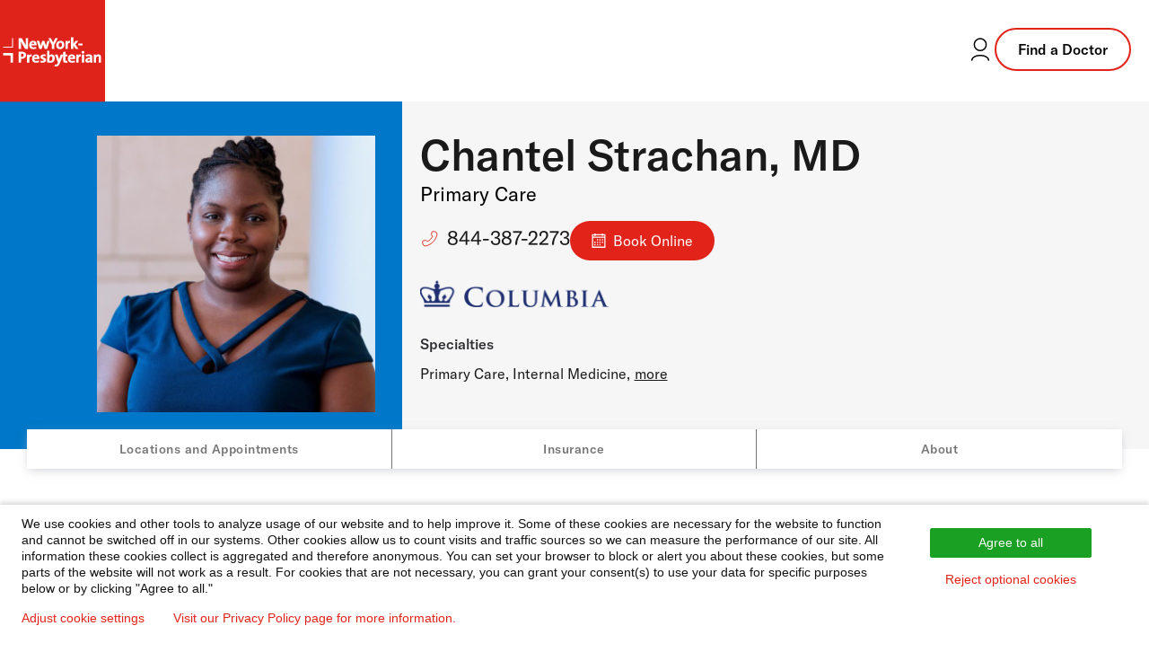

--- FILE ---
content_type: text/html; charset=utf-8
request_url: https://doctors.nyp.org/chantel-strachan-md/columbia-primary-care-midtown
body_size: 14671
content:
<!DOCTYPE html><html lang="en"><head><link rel="stylesheet" href="/assets/static/template-DTkiS64T.css"/>
<link rel="stylesheet" href="/assets/static/index-C586BxC5.css"/><title>Chantel Strachan, MD at Columbia Primary Care - Midtown: Primary Care | NewYork-Presbyterian Doctor in New York, NY</title>
    <meta charset="UTF-8"/>
    <meta name="viewport" content="width=device-width, initial-scale=1"/>
    <meta name="description" content="Chantel Strachan, MD at 51 West 51st Street in New York, NY is a NewYork-Presbyterian provider specializing in Primary Care. Contact to request or schedule an appointment today!"/>
<meta property="og:title" content="Chantel Strachan, MD at Columbia Primary Care - Midtown: Primary Care | NewYork-Presbyterian Doctor in New York, NY"/>
<meta property="og:description" content="Chantel Strachan, MD at 51 West 51st Street in New York, NY is a NewYork-Presbyterian provider specializing in Primary Care. Contact to request or schedule an appointment today!"/>
<meta property="og:url" content="https://doctors.nyp.org/chantel-strachan-md/columbia-primary-care-midtown"/>
<link rel="canonical" href="https://doctors.nyp.org/chantel-strachan-md/columbia-primary-care-midtown"/>
<link rel="shortcut icon" type="image/ico" href="/assets/static/favicon-KyLoAPcg.ico"/>
<meta property="og:image" content="http://a.mktgcdn.com/p/lOU5cO_pqVQ5To4ZV2etXKieY9BB_TXlEyh7I4w0e5w/150x150.jpg"/>
<meta http-equiv="X-UA-Compatible" content="IE=edge"/>
<link rel="dns-prefetch" href="//www.yext-pixel.com"/>
<link rel="dns-prefetch" href="//a.cdnmktg.com"/>
<link rel="dns-prefetch" href="//a.mktgcdn.com"/>
<link rel="dns-prefetch" href="//dynl.mktgcdn.com"/>
<link rel="dns-prefetch" href="//dynm.mktgcdn.com"/>
<link rel="dns-prefetch" href="//www.google-analytics.com"/>
<meta name="format-detection" content="telephone=no"/>
<meta property="og:type" content="website"/>
<meta property="twitter:card" content="summary"/>
<meta name="geo.position" content="undefined,undefined"/>
<meta name="geo.placename" content="New York,NY"/>
<meta name="geo.region" content="US-NY"/>
    <script>window.yextAnalyticsEnabled=false;window.enableYextAnalytics=()=>{window.yextAnalyticsEnabled=true}</script>
<script id="piwikInstall" type="text/javascript"> if (window.location.pathname !== '/' && !window.location.pathname.includes('index.html')) {
  (function(window, document, dataLayerName, id) {
  window[dataLayerName]=window[dataLayerName]||[],window[dataLayerName].push({start:(new Date).getTime(),event:"stg.start"});var scripts=document.getElementsByTagName('script')[0],tags=document.createElement('script');
  function stgCreateCookie(a,b,c){var d="";if(c){var e=new Date;e.setTime(e.getTime()+24*c*60*60*1e3),d="; expires="+e.toUTCString();f="; SameSite=Strict"}document.cookie=a+"="+b+d+f+"; path=/"}
  var isStgDebug=(window.location.href.match("stg_debug")||document.cookie.match("stg_debug"))&&!window.location.href.match("stg_disable_debug");stgCreateCookie("stg_debug",isStgDebug?1:"",isStgDebug?14:-1);
  var qP=[];dataLayerName!=="dataLayer"&&qP.push("data_layer_name="+dataLayerName),isStgDebug&&qP.push("stg_debug");var qPString=qP.length>0?("?"+qP.join("&")):"";
  tags.async=!0,tags.src="https://nyp.containers.piwik.pro/"+id+".js"+qPString,scripts.parentNode.insertBefore(tags,scripts);
  !function(a,n,i){a[n]=a[n]||{};for(var c=0;c<i.length;c++)!function(i){a[n][i]=a[n][i]||{},a[n][i].api=a[n][i].api||function(){var a=[].slice.call(arguments,0);"string"==typeof a[0]&&window[dataLayerName].push({event:n+"."+i+":"+a[0],parameters:[].slice.call(arguments,1)})}}(i[c])}(window,"ppms",["tm","cm"]);
  })(window, document, 'dataLayer', '283ac5bc-49a7-4696-ac18-648eb17a43f4');}
</script>
<script type="application/ld+json">
  {"@context":"https://schema.org","@graph":[{"@type":"Physician","@id":"https://doctors.nyp.org/#26164473","url":"","telephone":"(844) 387-2273","image":"http://a.mktgcdn.com/p/F65uL85dmY9pyys8Aj-5ZbV6NxhBsZTgS5-x_zTn3eE/640x640.jpg","name":"Chantel Strachan, MD","description":"Dr. Chantel Strachan is a board-certified internal medicine physician and a headache specialist. She attended the Sophie Davis School of Biomedical Education, a combined Bachelor of Science and doctorate program, and subsequently received her medical degree from SUNY Downstate College of Medicine. Dr. Strachan completed her residency in Primary Care Internal Medicine at The University of Connecticut, where she served as Chief Medical Resident. She then went on to complete a fellowship in Headache and Facial Pain at the Hartford Healthcare Headache Center. It was there she fostered a strong interest in headache medicine education and patient advocacy. She is expert in administering Botox injections for chronic migraine, as well as administration of nerve block and trigger point injections.\n \nDr. Strachan is passionate about preventive medicine, chronic disease management, and wellness. She takes pride in empowering patients to take charge of their health. A native New Yorker, she is a self-proclaimed foodie, who enjoys trying different cultural foods. She also enjoys dancing, baking, DIY Projects, and spending time with family and friends.","medicalSpecialty":[{"@type":"MedicalSpecialty","name":"Primary Care"},{"@type":"MedicalSpecialty","name":"Internal Medicine"}],"isAcceptingNewPatients":false,"healthPlanNetworkId":["AETNA","CIGNA","Medicare","MVP Health Care","Local 1199","Emblem/GHI","Empire Blue Cross/Blue Shield","Magnacare (National)","VNSNY CHOICE","Multiplan","Affinity Health Plan","Empire Blue Cross Blue Shield Healthplus","Fidelis Care","Healthfirst","UnitedHealthcare","Emblem/Hip","Amida Care","WellCare","RiverSpring","World Trade Center Health Plan","Healthspring (Cigna Medicare)"],"knowsAbout":["Primary Care (Columbia Primary Care)","Heart Disease","Diabetes","Hypertension","Asthma","Preventive Medicine","Wellness Exams","Annual Exams","Sore Throat","Anxiety and Depression","Cough","Diarrhea/Constipation","Ear Infections","Hyperthyroidism","Hypothyroidism","UTI (Urinary Tract Infection)","Headaches","Facial Pain","Migraines","Cluster Headache","Headache Disorders"],"availableService":{"@type":"MedicalProcedure","name":"Virtual Visits"},"geo":{"@type":"GeoCoordinates","latitude":40.7603402,"longitude":-73.9790742},"address":{"@type":"PostalAddress","addressLocality":"New York","streetAddress":"51 West 51st Street","addressRegion":"NY","postalCode":"10019","addressCountry":{"@type":"Country","name":"US"}}},{"@type":"BreadcrumbList","itemListElement":[{"@type":"ListItem","name":"All Providers","position":1,"item":{"@type":"Thing","@id":"../directory"}},{"@type":"ListItem","name":"NY","position":2,"item":{"@type":"Thing","@id":"../directory/ny"}},{"@type":"ListItem","name":"New York","position":3,"item":{"@type":"Thing","@id":"../directory/ny/new-york"}},{"@type":"ListItem","name":"10019","position":4,"item":{"@type":"Thing","@id":"../directory/ny/new-york/10019"}},{"@type":"ListItem","name":"Chantel Strachan, MD","position":5,"item":{"@type":"Thing","@id":"../"}}]}]}
  </script><script type="module">
        const componentURL = new URL("/assets/client/entity.Ctev6opS.js", import.meta.url)
        const component = await import(componentURL);

        const renderURL = new URL("/assets/render/_client.Sbn6qVdQ.js", import.meta.url)
        const render = await import(renderURL);

        render.render(
        {
            Page: component.default,
            pageProps: JSON.parse(decodeURIComponent("%7B%22document%22%3A%7B%22__%22%3A%7B%22entityPageSet%22%3A%7B%7D%2C%22name%22%3A%22entity%22%7D%2C%22_additionalLayoutComponents%22%3A%5B%22CustomCodeSection%22%5D%2C%22_env%22%3A%7B%22YEXT_PUBLIC_BRAND%22%3A%22doctors%22%7D%2C%22_schema%22%3A%7B%22%40context%22%3A%22https%3A%2F%2Fschema.org%22%2C%22%40type%22%3A%22Thing%22%2C%22description%22%3A%22Dr.%20Chantel%20Strachan%20is%20a%20board-certified%20internal%20medicine%20physician%20and%20a%20headache%20specialist.%20She%20attended%20the%20Sophie%20Davis%20School%20of%20Biomedical%20Education%2C%20a%20combined%20Bachelor%20of%20Science%20and%20doctorate%20program%2C%20and%20subsequently%20received%20her%20medical%20degree%20from%20SUNY%20Downstate%20College%20of%20Medicine.%20Dr.%20Strachan%20completed%20her%20residency%20in%20Primary%20Care%20Internal%20Medicine%20at%20The%20University%20of%20Connecticut%2C%20where%20she%20served%20as%20Chief%20Medical%20Resident.%20She%20then%20went%20on%20to%20complete%20a%20fellowship%20in%20Headache%20and%20Facial%20Pain%20at%20the%20Hartford%20Healthcare%20Headache%20Center.%20It%20was%20there%20she%20fostered%20a%20strong%20interest%20in%20headache%20medicine%20education%20and%20patient%20advocacy.%20She%20is%20expert%20in%20administering%20Botox%20injections%20for%20chronic%20migraine%2C%20as%20well%20as%20administration%20of%20nerve%20block%20and%20trigger%20point%20injections.%5Cn%C2%A0%5CnDr.%20Strachan%20is%20passionate%20about%20preventive%20medicine%2C%20chronic%20disease%20management%2C%20and%20wellness.%20She%20takes%20pride%20in%20empowering%20patients%20to%20take%20charge%20of%20their%20health.%20A%20native%20New%20Yorker%2C%20she%20is%20a%20self-proclaimed%20foodie%2C%20who%20enjoys%20trying%20different%20cultural%20foods.%20She%20also%20enjoys%20dancing%2C%20baking%2C%20DIY%20Projects%2C%20and%20spending%20time%20with%20family%20and%20friends.%22%2C%22name%22%3A%22Chantel%20Strachan%2C%20MD%22%2C%22url%22%3A%22doctors.nyp.org%2Fchantel-strachan-md%2Fcolumbia-primary-care-midtown%22%7D%2C%22_site%22%3A%7B%22c_copyrightMessage%22%3A%22%C2%A9%202025%20NewYork-Presbyterian%20Hospital%22%2C%22c_facebook%22%3A%22https%3A%2F%2Fwww.facebook.com%2Fnewyorkpresbyterian%22%2C%22c_footerForm%22%3A%7B%22disclaimer%22%3A%7B%22json%22%3A%7B%22root%22%3A%7B%22children%22%3A%5B%7B%22children%22%3A%5B%7B%22detail%22%3A0%2C%22format%22%3A0%2C%22mode%22%3A%22normal%22%2C%22style%22%3A%22%22%2C%22text%22%3A%22I%20accept%20NewYork-Presbyterian's%20%22%2C%22type%22%3A%22text%22%2C%22version%22%3A1%7D%2C%7B%22children%22%3A%5B%7B%22detail%22%3A0%2C%22format%22%3A0%2C%22mode%22%3A%22normal%22%2C%22style%22%3A%22%22%2C%22text%22%3A%22Terms%20and%20Conditions%22%2C%22type%22%3A%22text%22%2C%22version%22%3A1%7D%5D%2C%22direction%22%3A%22ltr%22%2C%22format%22%3A%22%22%2C%22indent%22%3A0%2C%22rel%22%3A%22noopener%22%2C%22type%22%3A%22link%22%2C%22url%22%3A%22https%3A%2F%2Fnyp.org%2Fprivacy-notice%22%2C%22version%22%3A1%7D%2C%7B%22detail%22%3A0%2C%22format%22%3A0%2C%22mode%22%3A%22normal%22%2C%22style%22%3A%22%22%2C%22text%22%3A%22%20and%20confirm%20I%20would%20like%20to%20receive%20more%20information%20about%20your%20care%20services%2C%20news%2C%20and%20events.%20%22%2C%22type%22%3A%22text%22%2C%22version%22%3A1%7D%5D%2C%22direction%22%3A%22ltr%22%2C%22format%22%3A%22%22%2C%22indent%22%3A0%2C%22type%22%3A%22paragraph%22%2C%22version%22%3A1%7D%5D%2C%22direction%22%3A%22ltr%22%2C%22format%22%3A%22%22%2C%22indent%22%3A0%2C%22type%22%3A%22root%22%2C%22version%22%3A1%7D%7D%7D%2C%22placeholder%22%3A%22Enter%20email%20address%22%2C%22title%22%3A%22Subscribe%20to%20our%20health%20and%20wellness%20newsletter%20today.%22%7D%2C%22c_footerLinks%22%3A%5B%7B%22label%22%3A%22Disclaimer%22%2C%22link%22%3A%22https%3A%2F%2Fwww.nyp.org%2Fdisclaimer%22%2C%22linkType%22%3A%22URL%22%7D%2C%7B%22label%22%3A%22Privacy%20Notice%22%2C%22link%22%3A%22https%3A%2F%2Fwww.nyp.org%2Fprivacy-notice%22%2C%22linkType%22%3A%22URL%22%7D%2C%7B%22label%22%3A%22Employees%22%2C%22link%22%3A%22https%3A%2F%2Fwww.nyp.org%2Femployees%22%2C%22linkType%22%3A%22URL%22%7D%2C%7B%22label%22%3A%22For%20Vendors%22%2C%22link%22%3A%22https%3A%2F%2Fwww.nyp.org%2Fvendors%22%2C%22linkType%22%3A%22URL%22%7D%2C%7B%22label%22%3A%22Website%20Privacy%20Policy%22%2C%22link%22%3A%22https%3A%2F%2Fwww.nyp.org%2Fprivacy-policy%22%2C%22linkType%22%3A%22URL%22%7D%5D%2C%22c_footerLogo%22%3A%7B%22height%22%3A300%2C%22url%22%3A%22https%3A%2F%2Fa.mktgcdn.com%2Fp%2FiXs1dJJvdqaniagjTmz7mD0UlZvyBZscsFSf_C4kZ_c%2F863x300.jpg%22%2C%22width%22%3A863%7D%2C%22c_footerTopLinks%22%3A%5B%7B%22links%22%3A%5B%7B%22label%22%3A%22About%20Us%22%2C%22link%22%3A%22https%3A%2F%2Fwww.nyp.org%2Fabout%22%2C%22linkType%22%3A%22URL%22%7D%2C%7B%22label%22%3A%22Governance%20%26%20Leadership%22%2C%22link%22%3A%22https%3A%2F%2Fwww.nyp.org%2Fgovernance-leadership%22%2C%22linkType%22%3A%22URL%22%7D%2C%7B%22label%22%3A%22Community%22%2C%22link%22%3A%22https%3A%2F%2Fwww.nyp.org%2Fabout%2Fcommunity%22%2C%22linkType%22%3A%22URL%22%7D%2C%7B%22label%22%3A%22Contact%20Us%22%2C%22link%22%3A%22https%3A%2F%2Fwww.nyp.org%2Fcontact%22%2C%22linkType%22%3A%22URL%22%7D%5D%2C%22title%22%3A%22About%20NYP%22%7D%2C%7B%22links%22%3A%5B%7B%22label%22%3A%22Health%20Matters%22%2C%22link%22%3A%22https%3A%2F%2Fhealthmatters.nyp.org%22%2C%22linkType%22%3A%22URL%22%7D%2C%7B%22label%22%3A%22Newsroom%22%2C%22link%22%3A%22https%3A%2F%2Fwww.nyp.org%2Fnewsroom%22%2C%22linkType%22%3A%22URL%22%7D%2C%7B%22label%22%3A%22Events%20%26%20Classes%22%2C%22link%22%3A%22https%3A%2F%2Fevents.nyp.org%22%2C%22linkType%22%3A%22URL%22%7D%5D%2C%22title%22%3A%22The%20Latest%22%7D%2C%7B%22links%22%3A%5B%7B%22label%22%3A%22Give%20to%20NYP%22%2C%22link%22%3A%22https%3A%2F%2Fwww.nyp.org%2Fgiving%22%2C%22linkType%22%3A%22URL%22%7D%2C%7B%22label%22%3A%22Volunteer%22%2C%22link%22%3A%22https%3A%2F%2Fwww.nyp.org%2Fvolunteer%22%2C%22linkType%22%3A%22URL%22%7D%2C%7B%22label%22%3A%22Donate%20Blood%22%2C%22link%22%3A%22https%3A%2F%2Fwww.nyp.org%2Fdonateblood%22%2C%22linkType%22%3A%22URL%22%7D%5D%2C%22title%22%3A%22Ways%20to%20Help%22%7D%2C%7B%22links%22%3A%5B%7B%22label%22%3A%22For%20Professionals%22%2C%22link%22%3A%22https%3A%2F%2Fwww.nyp.org%2Fprofessionals%22%2C%22linkType%22%3A%22URL%22%7D%2C%7B%22label%22%3A%22Graduate%20Medical%20Education%22%2C%22link%22%3A%22https%3A%2F%2Fwww.nyp.org%2Fprofessionals%2Fgraduate-medical-education%22%2C%22linkType%22%3A%22URL%22%7D%2C%7B%22label%22%3A%22Nursing%22%2C%22link%22%3A%22https%3A%2F%2Fwww.nyp.org%2Fnursing%22%2C%22linkType%22%3A%22URL%22%7D%5D%2C%22title%22%3A%22Professionals%20%26%20Students%22%7D%2C%7B%22links%22%3A%5B%7B%22label%22%3A%22Careers%22%2C%22link%22%3A%22https%3A%2F%2Fcareers.nyp.org%22%2C%22linkType%22%3A%22URL%22%7D%2C%7B%22label%22%3A%22Nursing%20Jobs%22%2C%22link%22%3A%22https%3A%2F%2Fcareers.nyp.org%2Fnursing%22%2C%22linkType%22%3A%22URL%22%7D%5D%2C%22title%22%3A%22Job%20Seekers%22%7D%2C%7B%22links%22%3A%5B%7B%22label%22%3A%22For%20vendors%22%2C%22link%22%3A%22https%3A%2F%2Fwww.nyp.org%2Fvendors%22%2C%22linkType%22%3A%22URL%22%7D%5D%7D%5D%2C%22c_header%22%3A%7B%22links%22%3A%5B%7B%22label%22%3A%22Services%22%2C%22link%22%3A%22https%3A%2F%2Fwww.nyp.org%2Fservices%22%2C%22linkType%22%3A%22URL%22%7D%2C%7B%22label%22%3A%22Locations%22%2C%22link%22%3A%22https%3A%2F%2Fwww.nyp.org%2Flocations%22%2C%22linkType%22%3A%22URL%22%7D%2C%7B%22label%22%3A%22Patients%20%26%20Visitors%22%2C%22link%22%3A%22https%3A%2F%2Fwww.nyp.org%2Fpatients-visitors%22%2C%22linkType%22%3A%22URL%22%7D%5D%2C%22logoLink%22%3A%22https%3A%2F%2Fwww.nyp.org%22%7D%2C%22c_headerCTA%22%3A%7B%22label%22%3A%22Find%20a%20Doctor%22%2C%22link%22%3A%22https%3A%2F%2Fdoctors.nyp.org%22%2C%22linkType%22%3A%22URL%22%7D%2C%22c_headerLoginLink%22%3A%22https%3A%2F%2Fwww.nyp.org%2Fpatientportal%22%2C%22c_instagram%22%3A%22https%3A%2F%2Finstagram.com%2Fnyphospital%22%2C%22c_linkedIn%22%3A%22https%3A%2F%2Fwww.linkedin.com%2Fcompany%2Fnew-york-presbyterian-hospital%22%2C%22c_searchExperienceAPIKey%22%3A%227e501b257c2cb0abbae90f5eb04b846e%22%2C%22c_siteBanner%22%3A%7B%22showBanner%22%3Afalse%2C%22text%22%3A%22The%20www.nyp.org%20website%20is%20currently%20experiencing%20technical%20issues%20due%20to%20a%20widespread%20internet%20outage.%20You%20may%20still%20access%20our%20doctors%20and%20locations%20on%20this%20page.%20We%20are%20working%20on%20restoring%20service%20and%20hope%20to%20have%20this%20issue%20resolved%20soon.%22%7D%2C%22c_youtube%22%3A%22https%3A%2F%2Fwww.youtube.com%2Fuser%2Fnewyorkpresbyterian%22%2C%22id%22%3A%22site-entity%22%2C%22meta%22%3A%7B%22entityType%22%3A%7B%22id%22%3A%22ce_site%22%2C%22uid%22%3A142167%7D%2C%22locale%22%3A%22en%22%7D%2C%22name%22%3A%22Site%20Entity%22%2C%22uid%22%3A1028423316%7D%2C%22_yext%22%3A%7B%22contentDeliveryAPIDomain%22%3A%22https%3A%2F%2Fcdn.yextapis.com%22%2C%22managementAPIDomain%22%3A%22https%3A%2F%2Fapi.yext.com%22%2C%22platformDomain%22%3A%22https%3A%2F%2Fwww.yext.com%22%7D%2C%22acceptingNewPatients%22%3Afalse%2C%22address%22%3A%7B%22city%22%3A%22New%20York%22%2C%22countryCode%22%3A%22US%22%2C%22extraDescription%22%3A%22Columbia%20Primary%20Care%20-%20Midtown%22%2C%22line1%22%3A%2251%20West%2051st%20Street%22%2C%22line2%22%3A%22Suite%20340%22%2C%22localizedCountryName%22%3A%22United%20States%22%2C%22localizedRegionName%22%3A%22New%20York%22%2C%22postalCode%22%3A%2210019%22%2C%22region%22%3A%22NY%22%7D%2C%22businessId%22%3A2197191%2C%22c_aboutSectionTitle%22%3A%22About%20Chantel%20Strachan%2C%20MD%22%2C%22c_academicAppointments%22%3A%5B%22Assistant%20Professor%20of%20Medicine%20at%20CUMC%22%2C%22Medical%20Director%2C%20Columbia%20Primary%20Care%20Midtown%22%5D%2C%22c_affiliations%22%3A%5B%22NewYork-Presbyterian%20%2F%20Columbia%20University%20Irving%20Medical%20Center%22%5D%2C%22c_appointmentPhone%22%3A%228443872273%22%2C%22c_binaryFountainHide%22%3Atrue%2C%22c_cUIMCPrimaryTitle%22%3A%22Primary%20Care%22%2C%22c_cUIMCPrimaryVisitType%22%3A%5B%7B%22iD%22%3A%2210000670%22%2C%22name%22%3A%22MC%20DS%20CUIMC%20PRIMARY%20CARE%20DO%20NOT%20USE%22%2C%22type%22%3A%22In-Office%22%7D%2C%7B%22iD%22%3A%2210000670%22%2C%22name%22%3A%22MC%20DS%20CUIMC%20PRIMARY%20CARE%20DO%20NOT%20USE%22%2C%22type%22%3A%22Video%22%7D%5D%2C%22c_columbiaDoctor%22%3Atrue%2C%22c_eMRIDSERid%22%3A%222453238%22%2C%22c_epicDepartmentIDPhase2%22%3A%22507052095%22%2C%22c_expertises%22%3A%5B%22Primary%20Care%20(Columbia%20Primary%20Care)%22%2C%22Heart%20Disease%22%2C%22Diabetes%22%2C%22Hypertension%22%2C%22Asthma%22%2C%22Preventive%20Medicine%22%2C%22Wellness%20Exams%22%2C%22Annual%20Exams%22%2C%22Sore%20Throat%22%2C%22Anxiety%20and%20Depression%22%2C%22Cough%22%2C%22Diarrhea%2FConstipation%22%2C%22Ear%20Infections%22%2C%22Hyperthyroidism%22%2C%22Hypothyroidism%22%2C%22UTI%20(Urinary%20Tract%20Infection)%22%2C%22Headaches%22%2C%22Facial%20Pain%22%2C%22Migraines%22%2C%22Cluster%20Headache%22%2C%22Headache%20Disorders%22%5D%2C%22c_hasAppointmentCTA%22%3Atrue%2C%22c_insuranceSubText%22%3A%22Please%20contact%20the%20doctor's%20office%20to%20verify%20that%20your%20insurance%20is%20accepted.%22%2C%22c_insurancesFilter%22%3A%5B%22AETNA%22%2C%22CIGNA%22%2C%22Medicare%22%2C%22MVP%20Health%20Care%22%2C%22Local%201199%22%2C%22Emblem%2FGHI%22%2C%22Empire%20Blue%20Cross%2FBlue%20Shield%22%2C%22Magnacare%20(National)%22%2C%22VNSNY%20CHOICE%22%2C%22Multiplan%22%2C%22Affinity%20Health%20Plan%22%2C%22Empire%20Blue%20Cross%20Blue%20Shield%20Healthplus%22%2C%22Fidelis%20Care%22%2C%22Healthfirst%22%2C%22UnitedHealthcare%22%2C%22Emblem%2FHip%22%2C%22Amida%20Care%22%2C%22WellCare%22%2C%22RiverSpring%22%2C%22World%20Trade%20Center%20Health%20Plan%22%2C%22Healthspring%20(Cigna%20Medicare)%22%5D%2C%22c_locationGroup%22%3A%5B%22COLUMBIADOCTORS%22%5D%2C%22c_markdownDescription%22%3A%7B%22markdown%22%3A%22%3Cp%3EDr.%20Chantel%20Strachan%20is%20a%20board-certified%20internal%20medicine%20physician%20and%20a%20headache%20specialist.%20She%20attended%20the%20Sophie%20Davis%20School%20of%20Biomedical%20Education%2C%20a%20combined%20Bachelor%20of%20Science%20and%20doctorate%20program%2C%20and%20subsequently%20received%20her%20medical%20degree%20from%20SUNY%20Downstate%20College%20of%20Medicine.%20Dr.%20Strachan%20completed%20her%20residency%20in%20Primary%20Care%20Internal%20Medicine%20at%20The%20University%20of%20Connecticut%2C%20where%20she%20served%20as%20Chief%20Medical%20Resident.%20She%20then%20went%20on%20to%20complete%20a%20fellowship%20in%20Headache%20and%20Facial%20Pain%20at%20the%20Hartford%20Healthcare%20Headache%20Center.%20It%20was%20there%20she%20fostered%20a%20strong%20interest%20in%20headache%20medicine%20education%20and%20patient%20advocacy.%20She%20is%20expert%20in%20administering%20Botox%20injections%20for%20chronic%20migraine%2C%20as%20well%20as%20administration%20of%20nerve%20block%20and%20trigger%20point%20injections.%3C%2Fp%3E%3Cp%3E%C2%A0%3C%2Fp%3E%3Cp%3EDr.%20Strachan%20is%20passionate%20about%20preventive%20medicine%2C%20chronic%20disease%20management%2C%20and%20wellness.%20She%20takes%20pride%20in%20empowering%20patients%20to%20take%20charge%20of%20their%20health.%20A%20native%20New%20Yorker%2C%20she%20is%20a%20self-proclaimed%20foodie%2C%20who%20enjoys%20trying%20different%20cultural%20foods.%20She%20also%20enjoys%20dancing%2C%20baking%2C%20DIY%20Projects%2C%20and%20spending%20time%20with%20family%20and%20friends.%3C%2Fp%3E%22%7D%2C%22c_nYPVirtualVisits%22%3Atrue%2C%22c_openScheduling%22%3Atrue%2C%22c_openSchedulingOptions%22%3A%5B%7B%22iD%22%3A%2210000072%22%2C%22name%22%3A%22New%20Patient%20Appointment%22%7D%2C%7B%22iD%22%3A%2210000657%22%2C%22name%22%3A%22Medicare%20Annual%20Wellness%20Visit%22%7D%2C%7B%22iD%22%3A%2210000043%22%2C%22name%22%3A%22Follow%20Up%20Appointment%22%7D%2C%7B%22iD%22%3A%2210000244%22%2C%22name%22%3A%22New%20Patient%20Video%20Visit%22%7D%2C%7B%22iD%22%3A%2210000100%22%2C%22name%22%3A%22Follow%20Up%20Video%20Visit%22%7D%2C%7B%22iD%22%3A%2210000658%22%2C%22name%22%3A%22Medicare%20Annual%20Wellness%20Video%20Visit%22%7D%2C%7B%22iD%22%3A%2210000173%22%2C%22name%22%3A%22New%20Patient%20Annual%20Physical%22%7D%2C%7B%22iD%22%3A%2210000174%22%2C%22name%22%3A%22Existing%20Patient%20Annual%20Physical%22%7D%2C%7B%22iD%22%3A%2210000614%22%2C%22name%22%3A%22Well%20Child%20Appointment%22%7D%5D%2C%22c_pediatric%22%3Afalse%2C%22c_primarySpecialtyPhynd%22%3A%5B%22Primary%20Care%22%2C%22Internal%20Medicine%22%5D%2C%22c_promo2%22%3A%7B%22textLink%22%3A%7B%22cta1Link%22%3A%22https%3A%2F%2Fwww.nyp.org%2Fsecondopinion%22%2C%22cta1Text%22%3A%22Learn%20More%22%7D%2C%22title%22%3A%22GET%20AN%20EXPERT%20SECOND%20OPINION%22%7D%2C%22c_richTextDescription%22%3A%22Dr.%20Chantel%20Strachan%20is%20a%20board%5C%5C-certified%20internal%20medicine%20physician%20and%20a%20headache%20specialist.%20She%20attended%20the%20Sophie%20Davis%20School%20of%20Biomedical%20Education%2C%20a%20combined%20Bachelor%20of%20Science%20and%20doctorate%20program%2C%20and%20subsequently%20received%20her%20medical%20degree%20from%20SUNY%20Downstate%20College%20of%20Medicine.%20Dr.%20Strachan%20completed%20her%20residency%20in%20Primary%20Care%20Internal%20Medicine%20at%20The%20University%20of%20Connecticut%2C%20where%20she%20served%20as%20Chief%20Medical%20Resident.%20She%20then%20went%20on%20to%20complete%20a%20fellowship%20in%20Headache%20and%20Facial%20Pain%20at%20the%20Hartford%20Healthcare%20Headache%20Center.%20It%20was%20there%20she%20fostered%20a%20strong%20interest%20in%20headache%20medicine%20education%20and%20patient%20advocacy.%20She%20is%20expert%20in%20administering%20Botox%20injections%20for%20chronic%20migraine%2C%20as%20well%20as%20administration%20of%20nerve%20block%20and%20trigger%20point%20injections.%5Cn%5Cn%5Cn%5CnDr.%20Strachan%20is%20passionate%20about%20preventive%20medicine%2C%20chronic%20disease%20management%2C%20and%20wellness.%20She%20takes%20pride%20in%20empowering%20patients%20to%20take%20charge%20of%20their%20health.%20A%20native%20New%20Yorker%2C%20she%20is%20a%20self%5C%5C-proclaimed%20foodie%2C%20who%20enjoys%20trying%20different%20cultural%20foods.%20She%20also%20enjoys%20dancing%2C%20baking%2C%20DIY%20Projects%2C%20and%20spending%20time%20with%20family%20and%20friends.%22%2C%22c_showBadge1%22%3Afalse%2C%22c_showBadge2%22%3Afalse%2C%22description%22%3A%22Dr.%20Chantel%20Strachan%20is%20a%20board-certified%20internal%20medicine%20physician%20and%20a%20headache%20specialist.%20She%20attended%20the%20Sophie%20Davis%20School%20of%20Biomedical%20Education%2C%20a%20combined%20Bachelor%20of%20Science%20and%20doctorate%20program%2C%20and%20subsequently%20received%20her%20medical%20degree%20from%20SUNY%20Downstate%20College%20of%20Medicine.%20Dr.%20Strachan%20completed%20her%20residency%20in%20Primary%20Care%20Internal%20Medicine%20at%20The%20University%20of%20Connecticut%2C%20where%20she%20served%20as%20Chief%20Medical%20Resident.%20She%20then%20went%20on%20to%20complete%20a%20fellowship%20in%20Headache%20and%20Facial%20Pain%20at%20the%20Hartford%20Healthcare%20Headache%20Center.%20It%20was%20there%20she%20fostered%20a%20strong%20interest%20in%20headache%20medicine%20education%20and%20patient%20advocacy.%20She%20is%20expert%20in%20administering%20Botox%20injections%20for%20chronic%20migraine%2C%20as%20well%20as%20administration%20of%20nerve%20block%20and%20trigger%20point%20injections.%5Cn%C2%A0%5CnDr.%20Strachan%20is%20passionate%20about%20preventive%20medicine%2C%20chronic%20disease%20management%2C%20and%20wellness.%20She%20takes%20pride%20in%20empowering%20patients%20to%20take%20charge%20of%20their%20health.%20A%20native%20New%20Yorker%2C%20she%20is%20a%20self-proclaimed%20foodie%2C%20who%20enjoys%20trying%20different%20cultural%20foods.%20She%20also%20enjoys%20dancing%2C%20baking%2C%20DIY%20Projects%2C%20and%20spending%20time%20with%20family%20and%20friends.%22%2C%22dm_directoryParents_faddirectory%22%3A%5B%7B%22name%22%3A%22All%20Providers%22%2C%22slug%22%3A%22directory%22%7D%2C%7B%22name%22%3A%22NY%22%2C%22slug%22%3A%22directory%2Fny%22%7D%2C%7B%22name%22%3A%22New%20York%22%2C%22slug%22%3A%22directory%2Fny%2Fnew-york%22%7D%2C%7B%22name%22%3A%2210019%22%2C%22slug%22%3A%22directory%2Fny%2Fnew-york%2F10019%22%7D%2C%7B%22name%22%3A%22Chantel%20Strachan%2C%20MD%22%2C%22slug%22%3A%22%22%7D%5D%2C%22googlePlaceId%22%3A%22ChIJB6-3tRpZwokRPn2AGATgLlk%22%2C%22headshot%22%3A%7B%22height%22%3A640%2C%22url%22%3A%22http%3A%2F%2Fa.mktgcdn.com%2Fp%2FF65uL85dmY9pyys8Aj-5ZbV6NxhBsZTgS5-x_zTn3eE%2F640x640.jpg%22%2C%22width%22%3A640%7D%2C%22id%22%3A%221053775833-217645%22%2C%22insuranceAccepted%22%3A%5B%22Emblem%2FHip%22%2C%22UnitedHealthcare%22%2C%22Medicare%22%2C%22World%20Trade%20Center%20Health%20Plan%22%2C%22Fidelis%20Care%22%2C%22Emblem%2FGHI%22%2C%22Multiplan%22%2C%22Local%201199%22%2C%22RiverSpring%22%2C%22Magnacare%20(National)%22%2C%22Healthfirst%22%2C%22Empire%20Blue%20Cross%20Blue%20Shield%20Healthplus%22%2C%22Empire%20Blue%20Cross%2FBlue%20Shield%22%2C%22MVP%20Health%20Care%22%2C%22WellCare%22%2C%22CIGNA%22%2C%22Amida%20Care%22%2C%22Affinity%20Health%20Plan%22%2C%22AETNA%22%2C%22VNSNY%20CHOICE%22%2C%22Healthspring%20(Cigna%20Medicare)%22%5D%2C%22locale%22%3A%22en%22%2C%22logo%22%3A%7B%22description%22%3A%22Columbia%20University%20Irving%20Medical%20Center%22%2C%22image%22%3A%7B%22alternateText%22%3A%22Columbia%20University%20Irving%20Medical%20Center%22%2C%22height%22%3A150%2C%22url%22%3A%22http%3A%2F%2Fa.mktgcdn.com%2Fp%2FlOU5cO_pqVQ5To4ZV2etXKieY9BB_TXlEyh7I4w0e5w%2F150x150.jpg%22%2C%22width%22%3A150%7D%7D%2C%22mainPhone%22%3A%22%2B18443872273%22%2C%22meta%22%3A%7B%22entityType%22%3A%7B%22id%22%3A%22healthcareProfessional%22%2C%22uid%22%3A1%7D%2C%22locale%22%3A%22en%22%7D%2C%22name%22%3A%22Chantel%20Strachan%2C%20MD%22%2C%22officeName%22%3A%22Columbia%20Primary%20Care%20-%20Midtown%22%2C%22photoGallery%22%3A%5B%7B%22image%22%3A%7B%22height%22%3A640%2C%22url%22%3A%22https%3A%2F%2Fa.mktgcdn.com%2Fp%2FF65uL85dmY9pyys8Aj-5ZbV6NxhBsZTgS5-x_zTn3eE%2F640x640.jpg%22%2C%22width%22%3A640%7D%7D%5D%2C%22ref_listings%22%3A%5B%5D%2C%22siteDomain%22%3A%22doctors.nyp.org%22%2C%22siteId%22%3A151502%2C%22siteInternalHostName%22%3A%22doctors.nyp.org%22%2C%22slug%22%3A%22chantel-strachan-md%2Fcolumbia-primary-care-midtown%22%2C%22timezone%22%3A%22America%2FNew_York%22%2C%22uid%22%3A26164473%2C%22yextDisplayCoordinate%22%3A%7B%22latitude%22%3A40.7603402%2C%22longitude%22%3A-73.9790742%7D%2C%22t_mainPhone%22%3A%7B%22label%22%3A%22(844)%20387-2273%22%2C%22href%22%3A%22tel%3A8443872273%22%2C%22raw%22%3A%22%2B18443872273%22%7D%7D%2C%22__meta%22%3A%7B%22mode%22%3A%22production%22%7D%2C%22translations%22%3A%7B%7D%2C%22path%22%3A%22chantel-strachan-md%2Fcolumbia-primary-care-midtown%22%2C%22relativePrefixToRoot%22%3A%22..%2F%22%7D")),
        }
        );
    </script><script>var IS_PRODUCTION = true;var PRODUCTION_DOMAINS = JSON.parse("{\"primary\":\"doctors.nyp.org\",\"aliases\":[]}");</script></head>
    <body>
      <div id="reactele"><div><header class="Header w-full sm:relative bg-brand-white z-50 border-b-[1px] border-b-brand-gray-500 mdFad:border-none"><div class="flex justify-between"><div class="flex items-center"><a href="https://www.nyp.org" class="Link Header-logoLink"><div class="flex w-[73px] h-[69px] sm:w-[117px] sm:h-[117px] ml-[-1px] xs:ml-0 xs:mb-[-1px] sm:mt-[-2px] sm:mb-[-2px]"><img class="w-full h-full object-cover sm:object-none" src="/assets/static/nyp-logo-DQWEgJwL.svg" alt="NewYork-Presbyterian Logo"/></div></a></div><div class="flex items-center gap-5 pr-5 mt-[-4px]"><a class="Link hover:text-brand-primary flex items-center w-6 h-6 sm:w-8 sm:h-8 sm:hidden" href="https://doctors.nyp.org"><img src="/assets/static/search-fad2-BZK6kC2h.svg" class="brightness-0" alt="search icon"/></a><a href="https://www.nyp.org/patientportal" class="Link hover:text-brand-primary flex items-center w-8 h-8"><svg xmlns="http://www.w3.org/2000/svg" width="32" height="32" viewBox="0 0 32 32" fill="none"><path d="M6.66699 28.0003C6.66699 25.0548 10.8457 22.667 16.0003 22.667C21.155 22.667 25.3337 25.0548 25.3337 28.0003" stroke="currentColor" stroke-width="1.5" stroke-linecap="round" stroke-linejoin="round"></path><path d="M15.9997 17.3333C19.6816 17.3333 22.6663 14.3486 22.6663 10.6667C22.6663 6.98477 19.6816 4 15.9997 4C12.3178 4 9.33301 6.98477 9.33301 10.6667C9.33301 14.3486 12.3178 17.3333 15.9997 17.3333Z" stroke="currentColor" stroke-width="1.5" stroke-linecap="round" stroke-linejoin="round"></path></svg><span class="sr-only">Login to your patient portal</span></a><a class="Link Button Button--secondary hidden sm:flex border-[2px] px-6 py-[10px] text-base text-black font-primary tracking-normal" href="https://doctors.nyp.org">Find a Doctor</a></div></div><div class="hidden absolute sm:hidden top-full left-0 right-0 h-screen bg-white z-50"><div class="container border-y border-brand-secondary pt-6 pb-10"><a class="Link Button Button--secondary flex mb-5" href="https://doctors.nyp.org">Find a Doctor</a><ul class="flex flex-col"><li class="flex items-center w-full"><a href="https://www.nyp.org/services" class="Link Link Link--header py-5 w-full flex items-center justify-between border-0 hover:border-0">Services</a></li><li class="flex items-center w-full"><a href="https://www.nyp.org/locations" class="Link Link Link--header py-5 w-full flex items-center justify-between border-0 hover:border-0">Locations</a></li><li class="flex items-center w-full"><a href="https://www.nyp.org/patients-visitors" class="Link Link Link--header py-5 w-full flex items-center justify-between border-0 hover:border-0">Patients &amp; Visitors</a></li></ul></div></div></header></div><section class="Hero Hero-section  " id="js-hero"><div class="Hero-container" id="js-hero-content" aria-hidden="false" data-ya-scope="hero"><div class="Hero-section--top"><div class="Hero-topRowWrapper l-container"><div class="Hero-topRow bg-brand-columbia xs:bg-brand-gray-100"><div class="l-col-sm-3-up l-col-md-4 xs:p-[30px] xs:pr-1 sm:pr-[30px] xs:w-[35%] Hero-left--desktop flex-row xs:flex-row-reverse Hero-left--columbia Hero-left--noBadge"><div class="Hero-headshotWrapper Hero-headshotWrapper--mobile mt-[-3px] "><img class="w-[122px] h-[120px] ml-[-4px] mt-[-3px] max-w-none max-h-none xs:h-auto xs:w-[80%] xs:max-w-[350px] xs:min-w-[200px] sm:max-w-[315px] sm:min-w-[240px]" src="http://a.mktgcdn.com/p/F65uL85dmY9pyys8Aj-5ZbV6NxhBsZTgS5-x_zTn3eE/640x640.jpg" alt="profile headshot" itemprop="image"/></div></div><div class="Hero-infoWrapper l-col-sm-9-up l-col-md-8 sm:w-[65%]"><div class="Hero-topRowInfo xs:pt-8 xs:pb-5 max-w-[900px] sm:w-[91.67%] xs:justify-between "><div class="Hero-topRowSub px-[15px] xs:px-0"><div class="mb-2 xs:mb-0 mt-2 xs:mt-0"><h1 class="Hero-name Heading text-3xl mb-0 leading-tight text-gray-800 font-semibold tracking-wider uppercase xs:pr-[25px]"><span class="LocationName"><span class="text-[32px] leading-[32px] xs:leading-[55px] xs:text-[48px] tracking-normal" id="chantel-strachan,-mdsticky">Chantel Strachan, MD</span></span></h1><div class="Hero-title text-[18px] sm:text-[20px] md:text-[22px] text-center xs:text-left leading-[18px] sm:leading-[30px] p-[5px] xs:p-0">Primary Care</div></div><div class="Hero-contactInfo order-3 xs:order-none mb-4 mt-0 xs:my-[10px] gap-x-4"><div class="Hero-phone text-[18px] leading-[27px] font-medium md:text-[22px] md:leading-[33px] md:font-normal !mr-0 md:py-[5px]"><img src="/assets/static/red-phone-C5XPCXsz.svg" alt="" class="Hero-phoneIcon"/><div class="Phone Phone--main"><div class="Phone-numberWrapper"><div class="block"><a class="font-semibold leading-[33px] text-[18px] font-semibold xs:text-[22px] xs:font-normal hover:underline" href="tel:+18443872273">844-387-2273</a></div></div></div></div><div class="Hero-apptWrapper"><button class="Hero-bookApptBtn flex gap-2 xs:mt-[5px] xs:gap-0"><img src="/assets/static/appt-calendar-DR5MFm0J.svg" alt="" class="w-[22px] h-[22px] xs:w-4 xs:h-4 xs:mr-2"/>Book Online</button></div></div><div class="Hero-logoWrapper order-1 xs:order-none flex-col xs:flex-row m-[5px] mt-0 xs:mx-0 xs:mt-[9px] xs:mb-0 xs:gap-[37px] items-center"><img class="Hero-logo Hero-logo--columbia mt-[5px] mb-5 xs:my-3" src="/assets/static/columbia-hero-Bp8tmVm5.png" alt="Providing world-class care with New York Presbyterian. Logotype."/></div></div></div><div class="Hero-bottomRowWrapper"><div class="Hero-bottomRow"><div class="Hero-titles"><div class="Hero-specialtiesWrapper Hero-specialtiesWrapper--expanded"><div class="Hero-specialties"><div class="Hero-specialtiesTitle text-[16px] leading-[1.19] font-semibold text-[#2d2e31]">Specialties</div><div class="Hero-specialtiesItems">Primary Care, Internal Medicine<!-- -->,<!-- --> <button aria-describedby="specialties" class="inline-block text-[16px] font-normal text-brand-black Link Link--body Link--light lowercase min-w-[38px]">more</button></div></div></div></div></div></div></div></div></div></div><div class="Hero-jumplinks flex xs:hidden" id="js-hero-nav-mobile"><button class="Hero-jumplink font-semibold leading-[24px]">Specialties</button><button class="Hero-jumplink font-semibold leading-[24px]">Insurance</button><button class="Hero-jumplink font-semibold leading-[24px]">About</button></div></div><div><div class="Hero-stickyContent bg-white sm:bg-brand-gray-100" id="js-hero-sticky" aria-hidden="true" data-ya-scope="hero"><div class="Hero-stickyContainer l-container py-5 !px-5 mt-[-16px]"><div class="hidden xs:block xs:max-w-1/2"><div class="Hero-name Heading text-3xl leading-tight font-semibold tracking-wider"><span class="LocationName" itemprop="name" id="location-name"><span class="text-[32px] leading-[32px] xs:leading-[55px] xs:text-[48px] tracking-normal" id="chantel-strachan,-md">Chantel Strachan, MD</span></span></div><div class="text-[20px] md:text-[22px] leading-[30px] hidden xs:block">Primary Care</div></div><div class="Hero-mobileStickyContent flex flex-col xs:hidden"><span class="LocationName" itemprop="name" id="location-name"><span class="text-[18px] font-semibold xs:text-[48px] tracking-normal" id="chantel-strachan,-md">C. Strachan,  MD</span></span><div class="Hero-phone text-[18px] leading-[27px] font-medium md:text-[22px] md:leading-[33px] md:font-normal"><img src="/assets/static/red-phone-C5XPCXsz.svg" alt="phone icon" class="Hero-phoneIcon !w-5 !h-5"/><div class="Phone Phone--main"><div class="Phone-numberWrapper"><div class="block"><a class="font-semibold leading-[33px] text-[18px] font-semibold xs:text-[22px] xs:font-normal hover:underline" href="tel:+18443872273">844-387-2273</a></div></div></div></div></div><div class="Hero-contactInfo Hero-contactInfo--sticky my-[10px] self-baseline py-[5px]"><div class="hidden xs:block"><div class="Hero-phone text-[18px] leading-[27px] font-medium md:text-[22px] md:leading-[33px] md:font-normal"><img src="/assets/static/red-phone-C5XPCXsz.svg" alt="phone icon" class="Hero-phoneIcon !w-5 !h-5"/><div class="Phone Phone--main"><div class="Phone-numberWrapper"><div class="block"><a class="font-semibold leading-[33px] text-[18px] font-semibold xs:text-[22px] xs:font-normal hover:underline" href="tel:+18443872273">844-387-2273</a></div></div></div></div></div><div class="Hero-apptWrapper"><button class="Hero-bookApptBtn !py-[11px] !px-6 h-[50px]"><img src="/assets/static/appt-calendar-DR5MFm0J.svg" alt="" class="w-[22px] h-[22px] mr-2 xs:w-4 xs:h-4 xs:mr"/><span class="hidden xs:inline">Book Online</span><span class="inline xs:hidden font-semibold">Book</span></button></div></div></div></div><div class="HeroNav HeroNav--columbia hidden xs:flex" id="js-hero-nav" data-ya-scope="nav"><nav class="HeroNav-container l-container" aria-label="in page nav"><ul class="HeroNav-buttons"><li class="HeroNav-button"><button class="HeroNav-link font-semibold hover:text-brand-primary">Locations and Appointments</button></li><li class="HeroNav-button"><button class="HeroNav-link font-semibold hover:text-brand-primary">Insurance</button></li><li class="HeroNav-button"><button class="HeroNav-link font-semibold hover:text-brand-primary">About</button></li></ul></nav></div></div></section><div class="Core flex flex-col items-center l-container bg-brand-white py-5 xs:py-[60px] px-4 lg:pb-8 gap-8" id="info"><div class="w-full mb-[10px] md:mb-0 sm:pl-0 sm:pr-0 relative"><div class="w-full "><h2 class="text-[24px] sm:text-[30px] font-bold leading-[1.13] mb-6 text-brand-gray-300">Locations and Appointments</h2><hr class="w-[188px] ml-0 mr-auto my-3.5 border-t-[0.3125rem] border-t-brand-primary border-[none] border-solid hidden md:block mb-[26px]"/><div><div class="BookAppoint-icons flex flex-col xs:flex-row gap-[15px] mb-8"><div class="flex flex-row items-center gap-[8px] pr-[15px] xs:border-r-[1px] xs:border-solid xs:border-brand-border-gray-2 last:border-none"><span class="text-brand-primary h-6 w-[18px]"><svg xmlns="http://www.w3.org/2000/svg" width="100%" height="100%" viewBox="0 0 25 24" fill="none"><path d="M12.0225 12V17" stroke="#E2231A" stroke-width="2" stroke-linecap="round" stroke-linejoin="round"></path><path d="M9.52246 14.5H14.5225" stroke="#E2231A" stroke-width="2" stroke-linecap="round" stroke-linejoin="round"></path><path d="M4.02246 8H20.0225" stroke="#E2231A" stroke-width="2" stroke-linecap="round" stroke-linejoin="round"></path><path d="M16.0225 3V5" stroke="#E2231A" stroke-width="2" stroke-linecap="round" stroke-linejoin="round"></path><path d="M8.02246 3V5" stroke="#E2231A" stroke-width="2" stroke-linecap="round" stroke-linejoin="round"></path><path d="M3.02246 6C3.02246 4.89543 3.91789 4 5.02246 4H19.0225C20.127 4 21.0225 4.89543 21.0225 6V19C21.0225 20.1046 20.127 21 19.0225 21H5.02246C3.91789 21 3.02246 20.1046 3.02246 19V6Z" stroke="#E2231A" stroke-width="2" stroke-linecap="round" stroke-linejoin="round"></path></svg></span><span class="text-base">Book Online</span></div><meta itemprop="isAcceptingNewPatients" content="false"/><div class="flex flex-row items-center gap-[8px] pr-[15px] xs:border-r-[1px] xs:border-solid xs:border-brand-border-gray-2 last:border-none"><span class="w-[18px] h-6 text-brand-primary"><svg width="100%" height="100%" viewBox="0 0 25 25" fill="none" xmlns="http://www.w3.org/2000/svg"><path d="M21.1445 8.20947L15.1445 12.2095L21.1445 16.2095V8.20947Z" stroke="currentColor" stroke-width="3" stroke-linecap="round" stroke-linejoin="round"></path><path d="M13.5445 6.20947H4.74453C3.86088 6.20947 3.14453 6.97698 3.14453 7.92376V16.4952C3.14453 17.442 3.86088 18.2095 4.74453 18.2095H13.5445C14.4282 18.2095 15.1445 17.442 15.1445 16.4952V7.92376C15.1445 6.97698 14.4282 6.20947 13.5445 6.20947Z" stroke="currentColor" stroke-width="3" stroke-linecap="round" stroke-linejoin="round"></path></svg></span><a class="text-base">Virtual Visits</a></div></div></div></div><div class="flex flex-col border rounded border-solid border-brand-gray-50 px-[30px]" id="core-locs-appointment"><div class=""><div class="w-[100%] gap-4 flex flex-col xs:flex-row py-[35px] mb-0 border-2 border-transparent border-x-0 border-b-0 Core-locationCard" id="primary-location-card"><div class="w-full xs:w-1/2 flex flex-col gap-4 sm:w-1/3"><div class="flex flex-col"><h3 class="text-brand-gray-300 mb-1 leading-[20px] font-bold sm:font-medium text-[18px] sm:text-[20px] sm:leading-[24px]">Columbia Primary Care - Midtown</h3><a class="text-lg xs:text-base text-brand-gray-300 underline hover:no-underline flex mt-1" href="https://maps.google.com/maps/search/?api=1&amp;query=51%20West%2051st%20Street,%20Suite%20340,%20New%20York,%20NY,%2010019,%20US&amp;query_place_id=ChIJB6-3tRpZwokRPn2AGATgLlk" target="_blank" rel="nofollow noopener noreferrer" data-ga-category="Get Directions"><div><div class="address-line"><span> 51 West 51st Street</span></div><div class="address-line"><span> Suite 340</span></div><div class="address-line"><span> New York</span><span>,</span> <abbr title="New York">NY</abbr><span> 10019</span></div></div></a></div><div class=""><span class="text-brand-gray-300 mb-1 font-bold sm:font-medium hidden text-lg sm:block">Call to Schedule</span><span class="hidden sm:block text-brand-gray-300 text-lg">New and Existing Patients</span><div class="flex gap-[4px] mt-[6px] sm:mt-1"><img src="/assets/static/red-phone-C5XPCXsz.svg" alt="" class="h-6"/><div class="Phone Phone--appt_custom text-brand-primary hover:underline"><div class="Phone-numberWrapper"><div class="block"><a class="font-semibold Phone-link font-semibold text-lg sm:font-normal" href="tel:8443872273">844-387-2273</a></div></div></div></div></div></div><div class="w-full xs:w-1/2 sm:w-1/3"><div class="flex flex-col gap-[30px]"><div class="AppointmentInfo-bookOnline"><div class="text-[18px] leading-[20px] font-bold text-brand-gray-300 block sm:hidden  xs:text-[20px] xs:leading-[24px]">Book Online</div><div class="text-brand-gray-300 mb-1 text-[18px] leading-[20px] font-bold xs:font-medium xs:text-[20px] xs:leading-[24px] hidden sm:block">Book an Appointment Online</div><div class="js-result-widget-wrapper xs:max-w-[350px] mt-[10px]"><a target="_blank" class=" text-white bg-brand-primary px-4 rounded-[30px] py-[15px] leading-[1.57] font-medium w-full flex items-center justify-center cursor-pointer text-sm" href="https://connect.doctors.nyp.org/mychart/OpenScheduling/Standalone?vt=10000670&amp;id=2453238&amp;dept=507052095&amp;seldepid=507052095&amp;linksource=nypfad-1053775833-217645_507052095_2453238_1768595900579_7f5b9e8bcea3" rel="noopener noreferrer">Check availability</a></div></div><div class="AppointmentInfo-existingPatients"><div class="text-[18px] leading-[20px] font-bold xs:text-[18px] text-brand-gray-300 mb-1 xs:font-medium xs:leading-[24px]">Already a patient?</div><div class="text-base font-normal text-brand-gray-300"><a href="https://connect.doctors.nyp.org/MyChart/Scheduling?workflow=ExistingProvider" title="Opens in a new tab" target="_blank" class="text-brand-primary underline hover:no-underline mr-2 font-semibold" rel="noopener noreferrer">Login or sign-up</a>to Connect Patient Portal to make an appointment</div></div></div></div></div></div></div></div></div><div class="mt-[-10px]" id="insurance" aria-hidden="true"></div><div class="flex flex-col items-center bg-brand-gray-100"><div class="l-container py-8 px-4 lg:py-16"><div class="flex gap-3 mb-4"><img src="/assets/static/user_card-BQENPbmX.svg" class="Insurance-icon w-[24px] xs:w-[36px]" alt="Insurance icon"/><h2 class="text-[24px] sm:text-[30px] leading-[1.13] font-semibold text-brand-gray-300">Insurances Accepted</h2></div><p class="text-brand-gray-300 text-lg mb-6 leading-[27px]">Please contact the doctor&#39;s office to verify that your insurance is accepted.</p><div class="flex flex-col flex-wrap xs:flex-row gap-2 xs:gap-4 mb-4"><div class="text-lg w-full xs:w-[48.9%] gap-4 p-2 border-b leading-[30px] text-brand-gray-300">AETNA</div><div class="text-lg w-full xs:w-[48.9%] gap-4 p-2 border-b leading-[30px] text-brand-gray-300">Affinity Health Plan</div><div class="text-lg w-full xs:w-[48.9%] gap-4 p-2 border-b leading-[30px] text-brand-gray-300">Amida Care</div><div class="text-lg w-full xs:w-[48.9%] gap-4 p-2 border-b leading-[30px] text-brand-gray-300">CIGNA</div><div class="text-lg w-full xs:w-[48.9%] gap-4 p-2 border-b leading-[30px] text-brand-gray-300">Emblem/GHI</div><div class="text-lg w-full xs:w-[48.9%] gap-4 p-2 border-b leading-[30px] text-brand-gray-300">Emblem/Hip</div><div class="hidden">Empire Blue Cross Blue Shield Healthplus</div><div class="hidden">Empire Blue Cross/Blue Shield</div><div class="hidden">Fidelis Care</div><div class="hidden">Healthfirst</div><div class="hidden">Healthspring (Cigna Medicare)</div><div class="hidden">Local 1199</div><div class="hidden">Magnacare (National)</div><div class="hidden">Medicare</div><div class="hidden">Multiplan</div><div class="hidden">MVP Health Care</div><div class="hidden">RiverSpring</div><div class="hidden">UnitedHealthcare</div><div class="hidden">VNSNY CHOICE</div><div class="hidden">WellCare</div><div class="hidden">World Trade Center Health Plan</div></div><button class="border-brand-primary border-b-2 Insurance-seeMore">See More Insurances</button></div></div><div class="About" id="about" aria-hidden="true"></div><div class="AboutLayout flex flex-col items-center bg-brand-white py-8 xs:px-4 md:py-16 lg:px-0"><div class="l-container mx-auto px-4 sm:px-[74px] flex flex-col lg:flex-row flex-wrap"><div class="right m-auto w-[327px] xs:w-[720px] my-4 xs:my-8 xs:mt-0"></div><div class="left flex flex-col w-full mb-[40px] xs:mb-[50px]"><hr class="hidden xs:block w-[90px] ml-0 mr-auto my-3.5 border-t-[10px] border-t-brand-primary border-[none] border-solid"/><h2 class="About-title text-[24px] xs:text-[56px] leading-[1.13] font-semibold my-4 flex gap-3 text-brand-gray-300 items-center"><img class="w-6 h-6 xs:hidden sm:w-[36px] sm:h-[36px]" src="/assets/static/briefcase-medical-C7ArMphZ.svg" alt="icon"/>About Chantel Strachan, MD</h2><div class="About-description w-full text-base mb-3 max-h-[250px] overflow-hidden"><div class="Markdown flex flex-col gap-2 text-base text-base leading-6 font-normal sm:text-lg sm:leading-7"><p>Dr. Chantel Strachan is a board-certified internal medicine physician and a headache specialist. She attended the Sophie Davis School of Biomedical Education, a combined Bachelor of Science and doctorate program, and subsequently received her medical degree from SUNY Downstate College of Medicine. Dr. Strachan completed her residency in Primary Care Internal Medicine at The University of Connecticut, where she served as Chief Medical Resident. She then went on to complete a fellowship in Headache and Facial Pain at the Hartford Healthcare Headache Center. It was there she fostered a strong interest in headache medicine education and patient advocacy. She is expert in administering Botox i...</p></div></div><button class="About-readMore mt-3 w-max flex items-center relative pr-6 text-brand-gray-300 border-brand-primary border-b-[2px] "><span class="flex gap-2 text-base">Read More</span></button></div><div class="pb-[56px] relative sm:order-1 lg:w-full pt-2" id="specialties"><h3 class="font-semibold mb-4 text-[20px] xs:text-[40px] leading-[1.5] flex gap-3 items-center text-brand-gray-300"><img class="w-6 h-6 xs:hidden sm:w-[36px] sm:h-[36px] sm:block" src="/assets/static/microscope-CUN76G-3.svg" alt="icon"/>Expertise</h3><ul class="columns-1 xs:columns-2"><li class="text-lg w-full gap-4 py-3 border-b capitalize"><a href="https://www.nyp.org/primary-care/annual-physical" class="About-expertiseLink xs:hover:font-bold flex" target="_blank" rel="noreferrer">Annual Exams</a></li><li class="text-lg w-full gap-4 py-3 border-b capitalize">Anxiety and Depression</li><li class="text-lg w-full gap-4 py-3 border-b capitalize">Asthma</li><li class="text-lg w-full gap-4 py-3 border-b capitalize"><a href="https://www.nyp.org/neuro/headache" class="About-expertiseLink xs:hover:font-bold flex" target="_blank" rel="noreferrer">Cluster Headache</a></li><li class="text-lg w-full gap-4 py-3 border-b capitalize"><a href="https://www.nyp.org/primary-care/cough" class="About-expertiseLink xs:hover:font-bold flex" target="_blank" rel="noreferrer">Cough</a></li><li class="text-lg w-full gap-4 py-3 border-b capitalize"><a href="https://www.nyp.org/diabetes-and-endocrinology" class="About-expertiseLink xs:hover:font-bold flex" target="_blank" rel="noreferrer">Diabetes</a></li><li class="hidden"><a href="https://www.nyp.org/primary-care/diarrhea" class="About-expertiseLink xs:hover:font-bold flex" target="_blank" rel="noreferrer">Diarrhea/Constipation</a></li><li class="hidden"><a href="https://www.nyp.org/primary-care/ear-infections" class="About-expertiseLink xs:hover:font-bold flex" target="_blank" rel="noreferrer">Ear Infections</a></li><li class="hidden">Facial Pain</li><li class="hidden">Headache Disorders</li><li class="hidden"><a href="https://www.nyp.org/neuro/headache" class="About-expertiseLink xs:hover:font-bold flex" target="_blank" rel="noreferrer">Headaches</a></li><li class="hidden">Heart Disease</li><li class="hidden">Hypertension</li><li class="hidden"><a href="https://www.nyp.org/healthlibrary/diagnosis/hyperthyroidism" class="About-expertiseLink xs:hover:font-bold flex" target="_blank" rel="noreferrer">Hyperthyroidism</a></li><li class="hidden"><a href="https://www.nyp.org/healthlibrary/diagnosis/hypothyroidism" class="About-expertiseLink xs:hover:font-bold flex" target="_blank" rel="noreferrer">Hypothyroidism</a></li><li class="hidden"><a href="https://www.nyp.org/neuro/headache/migraine" class="About-expertiseLink xs:hover:font-bold flex" target="_blank" rel="noreferrer">Migraines</a></li><li class="hidden">Preventive Medicine</li><li class="hidden">Primary Care (Columbia Primary Care)</li><li class="hidden"><a href="https://www.nyp.org/primary-care/sore-throat-pharyngitis" class="About-expertiseLink xs:hover:font-bold flex" target="_blank" rel="noreferrer">Sore Throat</a></li><li class="hidden"><a href="https://www.nyp.org/primary-care/urinary-tract-infection-utis" class="About-expertiseLink xs:hover:font-bold flex" target="_blank" rel="noreferrer">UTI (Urinary Tract Infection)</a></li><li class="hidden"><a href="https://www.nyp.org/primary-care/annual-wellness-visit" class="About-expertiseLink xs:hover:font-bold flex" target="_blank" rel="noreferrer">Wellness Exams</a></li></ul><button class="About-seeMore mt-4 border-b border-brand-primary border-b-[2px]">See More <!-- -->Expertises</button><button class="About-seeLess hidden">See Less <!-- -->Expertises</button></div><div class="pb-[56px] relative lg:w-full block xs:hidden" id="titles"><h3 class="font-semibold mb-4 text-[20px] xs:text-[40px] leading-[1.5] flex gap-3 items-center text-brand-gray-300"><img class="w-6 h-6 xs:hidden sm:w-[36px] sm:h-[36px] sm:block" src="/assets/static/glasses-NlMskFjR.svg" alt="icon"/>Titles &amp; Positions</h3><ul class="columns-1 md:columns-2"><li class="text-lg w-full gap-4 py-3 border-b capitalize">Assistant Professor of Medicine at CUMC</li><li class="text-lg w-full gap-4 py-3 border-b capitalize">Medical Director, Columbia Primary Care Midtown</li></ul></div><div class="pb-[56px] relative lg:w-full" id="affiliations"><h3 class="font-semibold mb-4 text-[20px] xs:text-[40px] leading-[1.5] flex gap-3 items-center text-brand-gray-300"><img class="w-6 h-6 xs:hidden sm:w-[36px] sm:h-[36px] sm:block" src="/assets/static/hospital-BcELYARI.svg" alt="icon"/>Hospital Affiliations</h3><ul class="columns-1"><li class="text-lg w-full gap-4 py-3 border-b capitalize">NewYork-Presbyterian / Columbia University Irving Medical Center</li></ul></div></div></div><div class="hidden xs:flex flex-col items-center bg-brand-gray-100 px-4 py-16"><div class="l-container relative flex gap-[20px] md:px-[50px] justify-center py-[10px] grid grid-cols-2 justify-center"><div class="w-full bg-white text-brand-gray-300 flex-1 flex flex-col p-[48px] sm:p-[80px] xs:flex-grow-[5]"><h2 class="font-semibold text-[36px] mb-4">Titles &amp; Positions</h2><div class="w-full"><ul class="text-left mb-4"><li class="text-lg border-b border-brand-secondary leading-[24px] font-normal whitespace-pre-wrap mb-2 flex py-2 text-black">Assistant Professor of Medicine at CUMC</li><li class="text-lg border-b border-brand-secondary leading-[24px] font-normal whitespace-pre-wrap mb-2 flex py-2 text-black">Medical Director, Columbia Primary Care Midtown</li></ul></div></div></div></div><nav class="Breadcrumbs px-0 pt-4 sm:pt-10 pb-0 sm:pb-[30px] l-container" aria-label="Breadcrumb"><ol class="flex flex-wrap"><li class="text-sm flex text-brand-gray-300 pb-4"><a href="https://www.nyp.org/" class="Link Link--breadcrumbs Link--underline no-underline hover:underline font-normal"><span>NYP.org</span></a><span><img src="/assets/static/angle-S_W8Ud3G.svg" alt="breadcrumb arrow"/></span></li><li class="text-sm flex text-brand-gray-300 pb-4"><a href="https://doctors.nyp.org/" class="Link Link--breadcrumbs Link--underline no-underline hover:underline font-normal"><span>Find a Doctor</span></a><span><img src="/assets/static/angle-S_W8Ud3G.svg" alt="breadcrumb arrow"/></span></li><li class="text-sm flex text-brand-gray-300 pb-4"><a href="../directory" class="Link Link--breadcrumbs Link--underline no-underline hover:underline font-normal"><span>All Providers</span></a><span><img src="/assets/static/angle-S_W8Ud3G.svg" alt="breadcrumb arrow"/></span></li><li class="text-sm flex text-brand-gray-300 pb-4"><a href="../directory/ny" class="Link Link--breadcrumbs Link--underline no-underline hover:underline font-normal"><span>NY</span></a><span><img src="/assets/static/angle-S_W8Ud3G.svg" alt="breadcrumb arrow"/></span></li><li class="text-sm flex text-brand-gray-300 pb-4"><a href="../directory/ny/new-york" class="Link Link--breadcrumbs Link--underline no-underline hover:underline font-normal"><span>New York</span></a><span><img src="/assets/static/angle-S_W8Ud3G.svg" alt="breadcrumb arrow"/></span></li><li class="text-sm flex text-brand-gray-300 pb-4"><a href="../directory/ny/new-york/10019" class="Link Link--breadcrumbs Link--underline no-underline hover:underline font-normal"><span>10019</span></a><span><img src="/assets/static/angle-S_W8Ud3G.svg" alt="breadcrumb arrow"/></span></li><li class="text-sm flex text-brand-gray-300 pb-4"><span>51 West 51st Street</span></li></ol></nav><footer class="Footer w-full antialiased"><div class="flex flex-col sm:flex-row items-center justify-center"><div class="flex sm:p-0 w-full"><div class="flex flex-col w-full sm:flex-row"><div class="flex flex-col bg-brand-secondary sm:w-[43%] p-[30px] xs:p-20 sm:px-[60px] md:px-[100px] sm:pt-[80px] sm:pb-[100px]"><div class="flex flex-col sm:items-center sm:justify-center bg-brand-secondary xs:w-[56%] sm:w-full"><div class="Heading Heading--lead py-5 text-[clamp(2rem,1.697rem+1.294vw,3.25rem)] leading-[clamp(2.25rem,2.068rem+0.777vw,3rem)] tracking-[-0.02em]">Subscribe to our health and wellness newsletter today.</div><form class="flex flex-col justify-center" id="profile" method="POST" action="https://cloud.care.nyp.org/nyp-footer-form-ty"><div class="rounded-[100px] flex bg-white w-full p-[7px] mt-5 sm:min-w-[300px] sm:w-[80%]"><label class="flex w-full"><span class="sr-only">Enter email address</span><input type="email" class="bg-transparent w-full rounded-[100px] pl-[14px] text-base text-brand-gray-300 placeholder-brand-gray-200" id="Email" name="Email" required="" placeholder="Enter email address"/></label><div style="position:absolute;left:-5000px" aria-hidden="true"><label><input type="text" id="botCheck" name="botCheck" tabindex="-1" value="" readonly=""/><span class="sr-only">Bot check, no input needed here</span></label></div><button type="submit" class="rounded-[100px] bg-brand-primary flex items-center justify-center hover:bg-brand-tertiary p-[13px]"><svg xmlns="http://www.w3.org/2000/svg" width="24" height="24" viewBox="0 0 24 24" fill="none"><path d="M3 12H21" stroke="white" stroke-width="2" stroke-linecap="round" stroke-linejoin="round"></path><path d="M16 7L21 12L16 17" stroke="white" stroke-width="1.5" stroke-linecap="round" stroke-linejoin="round"></path></svg><span class="sr-only">Submit Form</span></button></div><div class="text-sm sm:text-lg text-brand-primary flex items-center h-[30px]"></div><div class="relative text-brand-gray-200 flex items-start"><div class="Footer-checkboxWrapper"><input type="checkbox" id="Form_Check" title="Newsletter Checkbox" name="Form_Check" required="" class="opacity-0 absolute h-5 w-5 mt-[5px] z-10 cursor-pointer" checked=""/><span class="bg-brand-gray-200 flex border border-brand-gray-200 relative h-5 min-w-[20px] mt-[5px] mr-4"><svg fill="none" height="18" viewBox="0 0 18 18" width="18" xmlns="http://www.w3.org/2000/svg"><path d="m4.5 8.99997 3.18198 3.18203 6.36392-6.36401" stroke="#fff" stroke-linecap="round" stroke-linejoin="round" stroke-width="1.5"></path></svg></span></div><div class="_editor-inner_1mmqo_6 _no-border_1mmqo_10"><div class="_editor-inner_1mmqo_6"><div></div></div></div></div></form></div></div><div class="flex w-full bg-brand-gray-100 items-center justify-center py-10 px-[30px] xs:pb-10 xs:px-20 xs:pt-[55px] md:pb-5 md:pt-[60px] md:pl-[150px] md:pr-20 sm:w-[57%]"><div class="flex flex-col bg-brand-gray-100 gap-[9px] xxs:gap-5 w-full pb-4 xxs:pl-[10px] xxs:grid xxs:grid-flow-col xxs:grid-cols-2 xxs:grid-rows-3 xxs:auto-cols-auto xxs:auto-rows-auto xxs:pl-[16px] xs:pl-[10px]"><div class="flex flex-col"><div class="Heading Heading--footer mb-2 text-black text-[clamp(1.125rem,calc(1.034rem+0.388vw),1.5rem)] leading-[clamp(1.5rem,calc(1.348rem+0.647vw),2.125rem)]">About NYP</div><ul class="flex flex-col gap-[6px] xxs:gap-4 [&amp;&gt;*:last-child]:pb-4"><li class="Heading Heading--footer"><a class="Link Link Link--footer Link--underlineInverse" href="https://www.nyp.org/about">About Us</a></li><li class="Heading Heading--footer"><a class="Link Link Link--footer Link--underlineInverse" href="https://www.nyp.org/governance-leadership">Governance &amp; Leadership</a></li><li class="Heading Heading--footer"><a class="Link Link Link--footer Link--underlineInverse" href="https://www.nyp.org/about/community">Community</a></li><li class="Heading Heading--footer"><a class="Link Link Link--footer Link--underlineInverse" href="https://www.nyp.org/contact">Contact Us</a></li></ul></div><div class="flex flex-col"><div class="Heading Heading--footer mb-2 text-black text-[clamp(1.125rem,calc(1.034rem+0.388vw),1.5rem)] leading-[clamp(1.5rem,calc(1.348rem+0.647vw),2.125rem)]">The Latest</div><ul class="flex flex-col gap-[6px] xxs:gap-4 [&amp;&gt;*:last-child]:pb-4"><li class="Heading Heading--footer"><a class="Link Link Link--footer Link--underlineInverse" href="https://healthmatters.nyp.org">Health Matters</a></li><li class="Heading Heading--footer"><a class="Link Link Link--footer Link--underlineInverse" href="https://www.nyp.org/newsroom">Newsroom</a></li><li class="Heading Heading--footer"><a class="Link Link Link--footer Link--underlineInverse" href="https://events.nyp.org">Events &amp; Classes</a></li></ul></div><div class="flex flex-col"><div class="Heading Heading--footer mb-2 text-black text-[clamp(1.125rem,calc(1.034rem+0.388vw),1.5rem)] leading-[clamp(1.5rem,calc(1.348rem+0.647vw),2.125rem)]">Ways to Help</div><ul class="flex flex-col gap-[6px] xxs:gap-4 [&amp;&gt;*:last-child]:pb-4"><li class="Heading Heading--footer"><a class="Link Link Link--footer Link--underlineInverse" href="https://www.nyp.org/giving">Give to NYP</a></li><li class="Heading Heading--footer"><a class="Link Link Link--footer Link--underlineInverse" href="https://www.nyp.org/volunteer">Volunteer</a></li><li class="Heading Heading--footer"><a class="Link Link Link--footer Link--underlineInverse" href="https://www.nyp.org/donateblood">Donate Blood</a></li></ul></div><div class="flex flex-col"><div class="Heading Heading--footer mb-2 text-black text-[clamp(1.125rem,calc(1.034rem+0.388vw),1.5rem)] leading-[clamp(1.5rem,calc(1.348rem+0.647vw),2.125rem)]">Professionals &amp; Students</div><ul class="flex flex-col gap-[6px] xxs:gap-4 [&amp;&gt;*:last-child]:pb-4"><li class="Heading Heading--footer"><a class="Link Link Link--footer Link--underlineInverse" href="https://www.nyp.org/professionals">For Professionals</a></li><li class="Heading Heading--footer"><a class="Link Link Link--footer Link--underlineInverse" href="https://www.nyp.org/professionals/graduate-medical-education">Graduate Medical Education</a></li><li class="Heading Heading--footer"><a class="Link Link Link--footer Link--underlineInverse" href="https://www.nyp.org/nursing">Nursing</a></li></ul></div><div class="flex flex-col"><div class="Heading Heading--footer mb-2 text-black text-[clamp(1.125rem,calc(1.034rem+0.388vw),1.5rem)] leading-[clamp(1.5rem,calc(1.348rem+0.647vw),2.125rem)]">Job Seekers</div><ul class="flex flex-col gap-[6px] xxs:gap-4 [&amp;&gt;*:last-child]:pb-4"><li class="Heading Heading--footer"><a class="Link Link Link--footer Link--underlineInverse" href="https://careers.nyp.org">Careers</a></li><li class="Heading Heading--footer"><a class="Link Link Link--footer Link--underlineInverse" href="https://careers.nyp.org/nursing">Nursing Jobs</a></li></ul></div></div></div></div></div></div><div class="px-6 md:px-0 flex justify-between xs:px-8 pb-0 pt-0 xs:pb-[15px] md:pb-0 xs:pt-1 md:pt-0"><div class="hidden md:flex pr-6 h-[167px]"><img src="/assets/static/tri-party-logo-footer-IqYgZeZA.svg" class="object-cover h-[167px]" alt="logo"/></div><div class="flex flex-col justify-center pr-0 md:pr-[50px]"><div class="flex flex-row items-center justify-start md:justify-end pt-8 pb-[10px] xs:pt-0 xs:pb-0"><div class="flex flex-wrap gap-4"><a href="https://instagram.com/nyphospital" target="_blank" class="Link Link border-b border-brand-primary hover:border-white flex items-center px-[5px] py-[10px] gap-[10px] antialiased" rel="noopener">Instagram<img src="/assets/static/arrow-social-DFaLrRt5.svg" alt="arrow svg"/></a><a href="https://www.facebook.com/newyorkpresbyterian" target="_blank" class="Link Link border-b border-brand-primary hover:border-white flex items-center px-[5px] py-[10px] gap-[10px] antialiased" rel="noopener">Facebook<img src="/assets/static/arrow-social-DFaLrRt5.svg" alt="arrow svg"/></a><a href="https://www.linkedin.com/company/new-york-presbyterian-hospital" target="_blank" class="Link Link border-b border-brand-primary hover:border-white flex items-center px-[5px] py-[10px] gap-[10px] antialiased" rel="noopener">LinkedIn<img src="/assets/static/arrow-social-DFaLrRt5.svg" alt="arrow svg"/></a><a href="https://www.youtube.com/user/newyorkpresbyterian" target="_blank" class="Link Link border-b border-brand-primary hover:border-white flex items-center px-[5px] py-[10px] gap-[10px] antialiased" rel="noopener">YouTube<img src="/assets/static/arrow-social-DFaLrRt5.svg" alt="arrow svg"/></a></div></div><div class="flex items-start md:items-end 2xl:items-center pb-[20px] sm:pb-[35px] pt-1 sm:p-0 md:pb-0 mt-[18px] flex-col sm:flex-row md:flex-col 2xl:flex-row antialiased"><div class="flex 2xl:pr-6 2xl:pb-0 xs:pb-0 md:pb-4 flex-col sm:flex-row gap-[15px] sm:mr-[15px] mb-[15px] sm:mb-0 md:mr-0"><a class="Link Link Link--footer Link--underlineInverse footerBreak:text-base text-base xs:font-[16.5px] xs:leading-[24.75px] antialiased tracking-normal" href="https://www.nyp.org/disclaimer">Disclaimer</a><a class="Link Link Link--footer Link--underlineInverse footerBreak:text-base text-base xs:font-[16.5px] xs:leading-[24.75px] antialiased tracking-normal" href="https://www.nyp.org/privacy-notice">Privacy Notice</a><a class="Link Link Link--footer Link--underlineInverse footerBreak:text-base text-base xs:font-[16.5px] xs:leading-[24.75px] antialiased tracking-normal" href="https://www.nyp.org/employees">Employees</a><a class="Link Link Link--footer Link--underlineInverse footerBreak:text-base text-base xs:font-[16.5px] xs:leading-[24.75px] antialiased tracking-normal" href="https://www.nyp.org/vendors">For Vendors</a><a class="Link Link Link--footer Link--underlineInverse footerBreak:text-base text-base xs:font-[16.5px] xs:leading-[24.75px] antialiased tracking-normal" href="https://www.nyp.org/privacy-policy">Website Privacy Policy</a></div>© 2025 NewYork-Presbyterian Hospital</div></div></div><div class="md:hidden w-full flex bg-brand-white"><img src="/assets/static/tri-party-logo-footer-IqYgZeZA.svg" class="object-cover h-[110px]" alt="Logo"/></div></footer></div>
    
  </body></html>

--- FILE ---
content_type: image/svg+xml
request_url: https://doctors.nyp.org/assets/static/appt-calendar-DR5MFm0J.svg
body_size: -294
content:
<svg width="24" height="24" viewBox="0 0 24 24" fill="none" xmlns="http://www.w3.org/2000/svg">
<g clip-path="url(#clip0_4099_25824)">
<path d="M4.67559 0V1.04367H0.502014V24H23.4583V1.04367H19.2848V0H17.1974V1.04367H6.76293V0H4.67559ZM2.58936 3.13102H4.67559V4.17469H6.76293V3.13102H17.1974V4.17469H19.2848V3.13102H21.3721V5.21725H2.58936V3.13102ZM2.58936 7.30459H21.3721V21.9138H2.58936V7.30459ZM8.85028 9.39193V11.4793H10.9376V9.39193H8.85028ZM13.0238 9.39193V11.4793H15.1112V9.39193H13.0238ZM17.1974 9.39193V11.4793H19.2848V9.39193H17.1974ZM4.67559 13.5655V15.6529H6.76293V13.5655H4.67559ZM8.84916 13.5655V15.6529H10.9365V13.5655H8.84916ZM13.0227 13.5655V15.6529H15.1101V13.5655H13.0227ZM17.1963 13.5655V15.6529H19.2837V13.5655H17.1963ZM4.67559 17.7391V19.8264H6.76293V17.7391H4.67559ZM8.84916 17.7391V19.8264H10.9365V17.7391H8.84916ZM13.0227 17.7391V19.8264H15.1101V17.7391H13.0227Z" fill="#fff"/>
</g>
<defs>
<clipPath id="clip0_4099_25824">
<rect width="22.9563" height="24" fill="white" transform="translate(0.502014)"/>
</clipPath>
</defs>
</svg>


--- FILE ---
content_type: image/svg+xml
request_url: https://doctors.nyp.org/assets/static/chevron-right-DBCL0FG0.svg
body_size: -426
content:
<svg xmlns="http://www.w3.org/2000/svg" xmlns:xlink="http://www.w3.org/1999/xlink" width="24" height="24" viewBox="0 0 24 24">
    <defs>
        <path id="a" d="M15.266 8.079a.917.917 0 0 0-.005-1.363l-.035-.032a1.104 1.104 0 0 0-1.471-.007l-5.024 4.646a.91.91 0 0 0 0 1.354l5.024 4.646c.404.374 1.067.366 1.47-.007l.036-.032a.911.911 0 0 0 .005-1.363L11.027 12l4.24-3.921z"/>
    </defs>
    <g fill="none" fill-rule="evenodd">
        <use fill="#e2231a" transform="matrix(-1 0 0 1 24 0)" xlink:href="#a"/>
    </g>
</svg>
